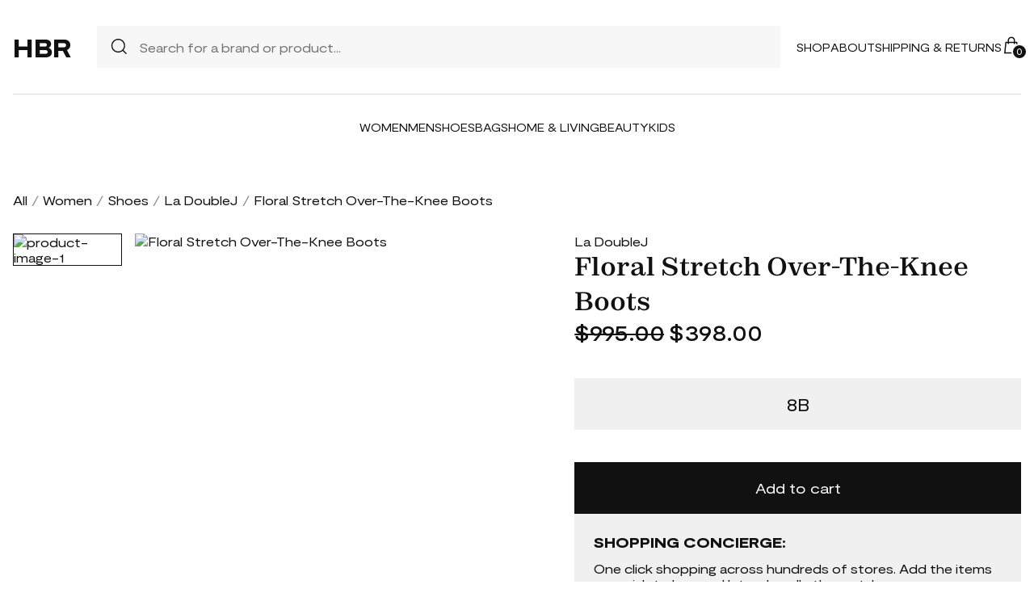

--- FILE ---
content_type: text/html; charset=UTF-8
request_url: https://store.honestbrandreviews.com/product/floral-stretch-over-the-knee-boots
body_size: 3013
content:
<!DOCTYPE html><html lang=en><head><meta charset=utf-8><meta name=viewport content="width=device-width" /><title>Floral Stretch Over-The-Knee Boots - Best Deals You Need To See</title><meta name=description content=""><meta name=robots content="noindex,follow" /><meta name=csrf-token content=bhKdRDJ1KWBcMktEJW0o8ulDvkG79UyWUdkBYBCm><meta name=viewport content="width=device-width" /><link rel=stylesheet href="https://store.honestbrandreviews.com/soxy2/styles/fonts.css?v=6971fdbe4bfa3"><link rel=stylesheet href="https://store.honestbrandreviews.com/soxy2/styles/style.css?v=6971fdbe4bfa7"><link rel=stylesheet href="https://store.honestbrandreviews.com/soxy2/styles/header.css?v=6971fdbe4bfaa"><link rel=stylesheet href="https://store.honestbrandreviews.com/soxy2/styles/footer.css?v=6971fdbe4bfae"><link rel=stylesheet href="https://store.honestbrandreviews.com/soxy2/styles/product.css?v=6971fdbe4becc"><link rel=stylesheet href="https://store.honestbrandreviews.com/soxy2/styles/theme.css?v=6971fdbe4bfb3"><!-- Google Tag Manager --><script> (function(w,d,s,l,i){w[l]=w[l]||[];
w[l].push({'gtm.start': new Date().getTime(),event:'gtm.js'});
var f=d.getElementsByTagName(s)[0],
j=d.createElement(s),dl=l!='dataLayer'?'&l='+l:'';
j.async=true;
j.src='https://www.googletagmanager.com/gtm.js?id='+i+dl;
f.parentNode.insertBefore(j,f);
})(window,document,'script','dataLayer', "GTM-P7ZWPXQ");</script><!-- End Google Tag Manager --><script> var userCode =
'6971fdbe32792s9';
var statUrl = '/product/catch/out';</script><style> #brandsNav {
max-height: 250px !important;
}.logo {
font-size: 32px;
line-height: 40px;
font-weight: 600;
}.static-page{
padding-bottom: 25px;
line-height: 25px;
}.static-page h1 {
margin-bottom: 20px;
font-size: 25px;
}.static-page h2 {
margin-bottom: 15px;
margin-top: 15px;
}.static-page p {
margin-bottom: 15px;
}</style></head><body><header class=header><div class="header-wrapper desktop"><div class=first-part><a href="/" class=logo>HBR</a><div class=header-search><div class=search-icon><img src="https://store.honestbrandreviews.com/soxy2/assets/icons/searh.svg" /></div><form action="/search" method=get style="width: 100%;"><input name=q type=text placeholder="Search for a brand or product..."></form></div><div class=header-navigation><nav><div class=navigation-wrapper><a href="/shop" class=navigation-item>Shop</a><a href="/about" class=navigation-item>About</a><a href="/shipping-policy" target=_blank class=navigation-item>Shipping & Returns</a></div></nav><div class=navigation-bag><img id=navigation-bag src="https://store.honestbrandreviews.com/soxy2/assets/icons/bag.svg" /><div id=count-items-in-cart><span></span></div><div id=cart-background></div></div></div></div><div class=separator></div><div class=second-part><div class=header-categories><a href="/shop/women" class=navigation-item>Women</a><a href="/shop/men" class=navigation-item>Men</a><a href="/shop/womens-shoes" class=navigation-item>Shoes</a><a href="/shop/womens-bags" class=navigation-item>Bags</a><a href="/shop/home-living" class=navigation-item>Home & Living</a><a href="/shop/womens-beauty-products" class=navigation-item>Beauty</a><a href="/shop/kids" class=navigation-item>Kids</a></div></div></div><div class=mobile><div class=menu-and-search><div class=menu><input type=checkbox class=menu-checkbox id=open-mobile-menu><div class=menu-toggle></div><div class=menu-content></div></div></div><div class=logo> HBR</div><div class=bag id=mobile-bag><img src="https://store.honestbrandreviews.com/soxy2/assets/icons/bag.svg" alt=""></div></div><div class="cart-container closed" id=cart-container><p class=cart-header>YOUR CART <span id=cart-items-count></span></p><div id=cart-items></div><div class=cart-total><p>TOTAL</p><p id=cart-total-price></p></div><a id=cart-proceed-to-checkout href="https://store.honestbrandreviews.com/checkout" class=button>Proceed to checkout</a><br /><a id=cart-proceed-to-checkout href="https://store.honestbrandreviews.com/cart" class=button>View cart</a></div><div id=mobile-menu class="mobile closed"><div class=close-menu-wrapper><img src="https://store.honestbrandreviews.com/soxy2/assets/icons/menu-close.svg" class=close-mobile-menu
id=close-mobile-menu></div><div class=logo> HBR</div><div class=mobile-navigation><a href="/shop" class=navigation-item>Shop</a><a href="/blogs" class=navigation-item>Magazine</a><a href="/about" class=navigation-item>About</a><a href="http://help.soxy.com/" class=navigation-item>Help</a></div><div class=separator></div><div class=header-categories><a href="/shop/women" class=navigation-item>Women</a><a href="/shop/men" class=navigation-item>Men</a><a href="/shop/womens-shoes" class=navigation-item>Shoes</a><a href="/shop/womens-bags" class=navigation-item>Bags</a><a href="/shop/home-living" class=navigation-item>Home & Living</a><a href="/shop/womens-beauty-products" class=navigation-item>Beauty</a><a href="/shop/kids" class=navigation-item>Kids</a><a href="/brands" class=navigation-item>Brands</a></div></div></header><div class=page-wrapper><div><div class="categories-name desktop"><p><a href="/shop">All</a></p><span>/</span><p><a href="/shop/women">Women</a></p><span>/</span><p><a href="/shop/womens-shoes">Shoes</a></p><span>/</span><p><a href="/shop/womens-la-doublej">La DoubleJ</a></p><span>/</span><p class=active>Floral Stretch Over-The-Knee Boots</p></div><div class=product-info><div class=product-images><div id=first-section-wrapper class=mobile></div><div class=left-side-images id=left-side-images style="transform: translate3d(0px, 0px, -1px)"><img src="https://media.thestylegenie.com/original/floral-stretch-over-the-knee-boots.jpg" alt=product-image-1 class=active></div><div class=product-images-controller id=product-images-controller></div><div class="main-image desktop"><img src="https://media.thestylegenie.com/original/floral-stretch-over-the-knee-boots.jpg" alt="Floral Stretch Over-The-Knee Boots" id=main-image><small class=gclid>Product image courtesy of Bergdorf Goodman</small></div></div><div><div class=product-title><p class=product-author><a href="https://store.honestbrandreviews.com/shop/la-doublej">La DoubleJ</a></p><h1 class=product-name>Floral Stretch Over-The-Knee Boots</h1><div class=product-price><p class=price><s>$995.00</s>&nbsp;$398.00</p></div></div><div class="product-details gclid"><div> For the latest stock status, size availability and promotions please check directly with <a data-trigger=more_info_click id=More_info_click
class="pr-out outbound bergdorf_goodman_out" href="https://go.honstbrandreviews.com/redirect/3510211?uid=6971fdbe32792s9&amp;source=&amp;s=2&amp;"
data-track=3510211 target=_blank>Bergdorf Goodman</a></div></div><div class=product-size><p class="text gclid">Missing your Size? <a data-trigger=missing_size_click
id=Missing_size_click class="pr-out outbound bergdorf_goodman_out"
href="https://go.honstbrandreviews.com/redirect/3510211?uid=6971fdbe32792s9&amp;source=&amp;s=2&amp;" data-track=3510211
target=_blank>Click here</a></p><div class="select-size slide-down" ><div class=current-value>8B </div></div><div class="dropdown-size gclid" style="display:none;font-size:20px;padding:5px;"><a href="https://go.honstbrandreviews.com/redirect/3510211?uid=6971fdbe32792s9&amp;source=&amp;s=2&amp;" class="pr-out outbound bergdorf_goodman_out text-decoration-none" data-trigger=dropdown_click target=_blank id=Dropdown_Click rel="noopener noreferrer">Click here to see more sizes</a></div></div><div class="shop-now gclid"><p class=product-cashback> Best price:</p><a target=_blank data-trigger=buy_direct_button id=Buy_Direct_Button href="https://go.honstbrandreviews.com/redirect/3510211?uid=6971fdbe32792s9&amp;source=&amp;s=2&amp;"
class="button pr-out outbound bergdorf_goodman_out">Buy At Bergdorf Goodman</a></div><div><p class="or gclid">or</p><div class=add-to-cart><button class="button add2cart" data-id=3510211 data-size="8B ">Add to cart</button><div class=description><p class=title>SHOPPING CONCIERGE:</p><p class=text> One click shopping across hundreds of stores. Add the items you
wish to buy and let us handle the rest. Learn more</p></div></div></div><div class="product-description section-with-hiding"><p class=slide-down data-target=div-description><span>Product Description</span><img class=imchevron src="/soxy2/assets/icons/chevron-down.svg" alt=chevron-down /><div class=div-description ><br />La DoubleJ over-the-knee floral-print elastane legging boots 1.00 in / 25 mm flat heel Round toe Pull-on style Made in Italy</div></p></div><div class=section-with-hiding><p class=slide-down data-target=div-shipping-return><span>Shipping & Returns</span><img class=imchevron data-target=div-shipping-return src="/soxy2/assets/icons/chevron-down.svg" alt=chevron-down /><div class=div-shipping-return ><br />Most products are shipped within 1-2 business days and 30 day free returns. Please check with retailer for exact shipping and returns information.</div></p></div></div></div><!-- Luxtiques Display --><div class=category-separator><p class=category-text>You might also like</p><div class=separator></div></div><div class=also-like><div class=category-products id=also-like></div></div><div class="load-more button-wrapper"><button onclick="loadAlsoLike()" class=button>Load more</button></div></div></div><footer class=footer id=footer><div class=footer-wrapper><div><h5 style="color:#fff;font-size:35px;">HBRs<h5><p class=subscribe-text>Subscribe to our newsletter</p><div class=subscribe-input-wrapper><form><input type=email required placeholder="Insert your email"><button>Subscribe</button></form></div></div><div><nav class=footer-navigation><div><p class=footer-navigation-title>Shop</p><p class=footer-navigation-item><a class=footer-navigation-item href="/shop">Home</a></p><p class=footer-navigation-item><a class=footer-navigation-item href="/shop/men">Shop
Men's</a></p><p class=footer-navigation-item><a class=footer-navigation-item href="/shop/women">Shop
Women's</a></p><p class=footer-navigation-item><a class=footer-navigation-item href="/shop/kids">Shop
Kids</a></p><p class=footer-navigation-item><a class=footer-navigation-item href="/shop/home-living">Shop
Home & Living</a></p></div><div><p class=footer-navigation-title>Company</p><p class=footer-navigation-item><a class=footer-navigation-item href="https://store.honestbrandreviews.com/about">About
Us </a></p><p class=footer-navigation-item><a class=footer-navigation-item href="/shipping-policy">Shipping
Policy</a></p><p class=footer-navigation-item><a class=footer-navigation-item href="/return-policy">Return
Policy</a></p><p class=footer-navigation-item><a class=footer-navigation-item href="https://store.honestbrandreviews.com/terms">Terms of
Service</a></p><p class=footer-navigation-item><a class=footer-navigation-item href="https://store.honestbrandreviews.com/privacy">Privacy
Policy</a></p><p class=footer-navigation-item><a class=footer-navigation-item
href="https://store.honestbrandreviews.com/contact">Contact Us</a></li></div><div><p class=footer-navigation-title>Contact</p><p class=footer-navigation-item><a href="/cdn-cgi/l/email-protection" class="__cf_email__" data-cfemail="a3cbc6cfcfcce3cbcccdc6d0d7c1d1c2cdc7d1c6d5cac6d4d08dc0ccce">[email&#160;protected]</a></p></div></nav></div></div></footer><script data-cfasync="false" src="/cdn-cgi/scripts/5c5dd728/cloudflare-static/email-decode.min.js"></script><script src="https://store.honestbrandreviews.com/soxy2/js/jquery-3.7.0.min.js"></script><script src="https://store.honestbrandreviews.com/soxy2/js/jquery.blockUI.js?v=6971fdbe4c059"></script><script src="https://store.honestbrandreviews.com/soxy2/js/app.js?v=6971fdbe4c05c"></script><script src="https://store.honestbrandreviews.com/soxy2/scripts/header.js?v=6971fdbe4c060"></script><script> var recommendedUrl = "https://store.honestbrandreviews.com/product/floral-stretch-over-the-knee-boots/recommended";
var storesUrl = "https://store.honestbrandreviews.com/product/floral-stretch-over-the-knee-boots/stores";</script><script src="https://store.honestbrandreviews.com/soxy2/scripts/product-script.js?v=6971fdbe4bf36"></script><script src="https://store.honestbrandreviews.com/soxy2/scripts/heart-wrappers.js?v=6971fdbe4bf3b"></script><script src="https://store.honestbrandreviews.com/soxy2/js/product.js?v=6971fdbe4bf3f"></script><script src="https://store.honestbrandreviews.com/soxy2/scripts/main.js?v=6971fdbe4bf42"></script></body></html>

--- FILE ---
content_type: image/svg+xml
request_url: https://store.honestbrandreviews.com/soxy2/assets/icons/heart.svg
body_size: 133
content:
<svg width="24" height="24" viewBox="0 0 24 24" fill="none" xmlns="http://www.w3.org/2000/svg">
<path d="M20.8382 4.60987C20.3274 4.09888 19.721 3.69352 19.0535 3.41696C18.3861 3.14039 17.6707 2.99805 16.9482 2.99805C16.2257 2.99805 15.5103 3.14039 14.8428 3.41696C14.1754 3.69352 13.5689 4.09888 13.0582 4.60987L11.9982 5.66987L10.9382 4.60987C9.90647 3.57818 8.5072 2.99858 7.04817 2.99858C5.58913 2.99858 4.18986 3.57818 3.15817 4.60987C2.12647 5.64156 1.54688 7.04084 1.54688 8.49987C1.54687 9.95891 2.12647 11.3582 3.15817 12.3899L4.21817 13.4499L11.9982 21.2299L19.7782 13.4499L20.8382 12.3899C21.3492 11.8791 21.7545 11.2727 22.0311 10.6052C22.3076 9.93777 22.45 9.22236 22.45 8.49987C22.45 7.77738 22.3076 7.06198 22.0311 6.39452C21.7545 5.72706 21.3492 5.12063 20.8382 4.60987Z" stroke="#111111" stroke-width="1.5" stroke-linecap="round" stroke-linejoin="round"/>
</svg>


--- FILE ---
content_type: application/javascript
request_url: https://store.honestbrandreviews.com/soxy2/js/product.js?v=6971fdbe4bf3f
body_size: 496
content:
var alsoLikePage = 0;
function loadAlsoLike() {
    $("#also-like").block();
    $.get(recommendedUrl, { page: alsoLikePage }, function (result) {
        $.each(result.data, function (i, val) {
            $("#also-like").append(
                '<div class="category-products-item"><div style="display:none;" class="heart-wrapper"><img src="/soxy2/assets/icons/heart.svg" alt="heart"></div><a href="' +
                    val.url_to_product +
                    '" data-brand="' +
                    val.store_out_class +
                    '"><div class="product-image__wrapper"><img src="' +
                    val.product_image +
                    '" alt="' +
                    val.title +
                    '" class="product-image"></div></a><p class="author"><a href="' +
                    val.url_to_brand +
                    '">' +
                    val.brand +
                    '</a></p> <p><a href="' +
                    val.url_to_product +
                    '" data-brand="' +
                    val.store_out_class +
                    '">' +
                    val.title +
                    '</a></p><p class="price">$' +
                    val.price +
                    "</p></div>"
            );
        });
        alsoLikePage = alsoLikePage + 1;
        $("#also-like").unblock();
    });
}

function addProduct(id, data) {
    var baseUrl = "/cart";
    return $.ajax({
        url: baseUrl + "/add/" + id,
        type: "POST",
        method: "POST",
        headers: {
            "X-CSRF-TOKEN": $('meta[name="csrf-token"]').attr("content"),
        },
        data: data,
        success: function(data, status) {
            loadAjaxCart(true);
        }
    });
}

$(function () {
    $gblock = getCookie('gclid');
    if( $gblock == null){
        $gblock = getCookie('mscklid');
    }
    if( $gblock == null){
        $gblock = getCookie('srsltid');
    }
    $query = getParameterByName('gclid');
    if($query == null){
        $query = getParameterByName('mscklid');
    }
    if($query == null){
        $query = getParameterByName('srsltid');
    }

    var utm_source = getParameterByName('utm_source');


    if( utm_source == 'bing' || $gblock != null || $query != null  || document.referrer == 'https://www.google.com/') {
        $('.gclid').removeClass('gclid');
    }


    $(".add2cart").on("click", function () {
        addProduct($(this).attr("data-id"), {'size': $(this).attr("data-size") });
    });

    loadAlsoLike();
});


--- FILE ---
content_type: image/svg+xml
request_url: https://store.honestbrandreviews.com/soxy2/assets/icons/bag.svg
body_size: -110
content:
<svg width="24" height="24" viewBox="0 0 24 24" fill="none" xmlns="http://www.w3.org/2000/svg">
<path d="M3.8321 20.5624L5.20138 7.40454H18.6439L20.1587 20.5624H3.8321Z" stroke="#111111" stroke-width="1.5"/>
<path fill-rule="evenodd" clip-rule="evenodd" d="M15 9.5V5C15 3.34315 13.6569 2 12 2C10.3431 2 9 3.34315 9 5V9.5H7.5V5C7.5 2.51472 9.51472 0.5 12 0.5C14.4853 0.5 16.5 2.51472 16.5 5V9.5H15Z" fill="#111111"/>
</svg>
